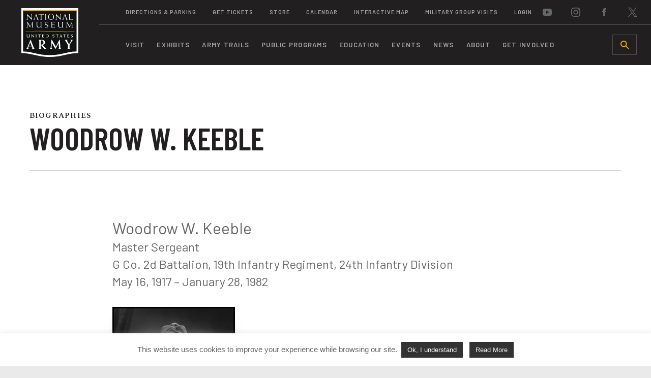

--- FILE ---
content_type: text/html; charset=UTF-8
request_url: https://www.thenmusa.org/biographies/woodrow-w-keeble/
body_size: 86211
content:

<!doctype html>
<html lang="en-US">
<head>
	<meta charset="UTF-8">
	<meta name="viewport" content="width=device-width, initial-scale=1">
	<link rel="profile" href="http://gmpg.org/xfn/11">

  <title>National Museum of the United States Army</title>

  <link rel="icon" href="https://www.thenmusa.org/wp-content/themes/nmusa/assets/favicons/favicon.ico" type="image/x-icon">
  <link rel="apple-touch-icon" sizes="57x57" href="https://www.thenmusa.org/wp-content/themes/nmusa/assets/favicons/apple-icon-57x57.png">
  <link rel="apple-touch-icon" sizes="60x60" href="https://www.thenmusa.org/wp-content/themes/nmusa/assets/favicons/apple-icon-60x60.png">
  <link rel="apple-touch-icon" sizes="72x72" href="https://www.thenmusa.org/wp-content/themes/nmusa/assets/favicons/apple-icon-72x72.png">
  <link rel="apple-touch-icon" sizes="76x76" href="https://www.thenmusa.org/wp-content/themes/nmusa/assets/favicons/apple-icon-76x76.png">
  <link rel="apple-touch-icon" sizes="114x114" href="https://www.thenmusa.org/wp-content/themes/nmusa/assets/favicons/apple-icon-114x114.png">
  <link rel="apple-touch-icon" sizes="120x120" href="https://www.thenmusa.org/wp-content/themes/nmusa/assets/favicons/apple-icon-120x120.png">
  <link rel="apple-touch-icon" sizes="144x144" href="https://www.thenmusa.org/wp-content/themes/nmusa/assets/favicons/apple-icon-144x144.png">
  <link rel="apple-touch-icon" sizes="152x152" href="https://www.thenmusa.org/wp-content/themes/nmusa/assets/favicons/apple-icon-152x152.png">
  <link rel="apple-touch-icon" sizes="180x180" href="https://www.thenmusa.org/wp-content/themes/nmusa/assets/favicons/apple-icon-180x180.png">
  <link rel="icon" type="image/png" sizes="192x192"  href="https://www.thenmusa.org/wp-content/themes/nmusa/assets/favicons/android-icon-192x192.png">
  <link rel="icon" type="image/png" sizes="32x32" href="https://www.thenmusa.org/wp-content/themes/nmusa/assets/favicons/favicon-32x32.png">
  <link rel="icon" type="image/png" sizes="96x96" href="https://www.thenmusa.org/wp-content/themes/nmusa/assets/favicons/favicon-96x96.png">
  <link rel="manifest" href="https://www.thenmusa.org/wp-content/themes/nmusa/assets/favicons/manifest.json">
  <meta name="msapplication-TileColor" content="#ffffff">
  <meta name="msapplication-TileImage" content="https://www.thenmusa.org/wp-content/themes/nmusa/assets/favicons/ms-icon-144x144.png">
  <meta name="theme-color" content="#ffffff">

  <!-- Google Tag Manager -->
    <script>(function(w,d,s,l,i){w[l]=w[l]||[];w[l].push({'gtm.start':
    new Date().getTime(),event:'gtm.js'});var f=d.getElementsByTagName(s)[0],
    j=d.createElement(s),dl=l!='dataLayer'?'&l='+l:'';j.async=true;j.src=
    'https://www.googletagmanager.com/gtm.js?id='+i+dl;f.parentNode.insertBefore(j,f);
    })(window,document,'script','dataLayer','GTM-TBR35MK');</script>
  <!-- End Google Tag Manager -->

	<meta name='robots' content='max-image-preview:large' />
<link rel='dns-prefetch' href='//www.thenmusa.org' />
<link rel='dns-prefetch' href='//code.jquery.com' />
<link rel='dns-prefetch' href='//unpkg.com' />
<link rel="alternate" title="oEmbed (JSON)" type="application/json+oembed" href="https://www.thenmusa.org/wp-json/oembed/1.0/embed?url=https%3A%2F%2Fwww.thenmusa.org%2Fbiographies%2Fwoodrow-w-keeble%2F" />
<link rel="alternate" title="oEmbed (XML)" type="text/xml+oembed" href="https://www.thenmusa.org/wp-json/oembed/1.0/embed?url=https%3A%2F%2Fwww.thenmusa.org%2Fbiographies%2Fwoodrow-w-keeble%2F&#038;format=xml" />
		<style>
			.lazyload,
			.lazyloading {
				max-width: 100%;
			}
		</style>
		<style id='wp-img-auto-sizes-contain-inline-css' type='text/css'>
img:is([sizes=auto i],[sizes^="auto," i]){contain-intrinsic-size:3000px 1500px}
/*# sourceURL=wp-img-auto-sizes-contain-inline-css */
</style>
<style id='wp-emoji-styles-inline-css' type='text/css'>

	img.wp-smiley, img.emoji {
		display: inline !important;
		border: none !important;
		box-shadow: none !important;
		height: 1em !important;
		width: 1em !important;
		margin: 0 0.07em !important;
		vertical-align: -0.1em !important;
		background: none !important;
		padding: 0 !important;
	}
/*# sourceURL=wp-emoji-styles-inline-css */
</style>
<style id='wp-block-library-inline-css' type='text/css'>
:root{--wp-block-synced-color:#7a00df;--wp-block-synced-color--rgb:122,0,223;--wp-bound-block-color:var(--wp-block-synced-color);--wp-editor-canvas-background:#ddd;--wp-admin-theme-color:#007cba;--wp-admin-theme-color--rgb:0,124,186;--wp-admin-theme-color-darker-10:#006ba1;--wp-admin-theme-color-darker-10--rgb:0,107,160.5;--wp-admin-theme-color-darker-20:#005a87;--wp-admin-theme-color-darker-20--rgb:0,90,135;--wp-admin-border-width-focus:2px}@media (min-resolution:192dpi){:root{--wp-admin-border-width-focus:1.5px}}.wp-element-button{cursor:pointer}:root .has-very-light-gray-background-color{background-color:#eee}:root .has-very-dark-gray-background-color{background-color:#313131}:root .has-very-light-gray-color{color:#eee}:root .has-very-dark-gray-color{color:#313131}:root .has-vivid-green-cyan-to-vivid-cyan-blue-gradient-background{background:linear-gradient(135deg,#00d084,#0693e3)}:root .has-purple-crush-gradient-background{background:linear-gradient(135deg,#34e2e4,#4721fb 50%,#ab1dfe)}:root .has-hazy-dawn-gradient-background{background:linear-gradient(135deg,#faaca8,#dad0ec)}:root .has-subdued-olive-gradient-background{background:linear-gradient(135deg,#fafae1,#67a671)}:root .has-atomic-cream-gradient-background{background:linear-gradient(135deg,#fdd79a,#004a59)}:root .has-nightshade-gradient-background{background:linear-gradient(135deg,#330968,#31cdcf)}:root .has-midnight-gradient-background{background:linear-gradient(135deg,#020381,#2874fc)}:root{--wp--preset--font-size--normal:16px;--wp--preset--font-size--huge:42px}.has-regular-font-size{font-size:1em}.has-larger-font-size{font-size:2.625em}.has-normal-font-size{font-size:var(--wp--preset--font-size--normal)}.has-huge-font-size{font-size:var(--wp--preset--font-size--huge)}.has-text-align-center{text-align:center}.has-text-align-left{text-align:left}.has-text-align-right{text-align:right}.has-fit-text{white-space:nowrap!important}#end-resizable-editor-section{display:none}.aligncenter{clear:both}.items-justified-left{justify-content:flex-start}.items-justified-center{justify-content:center}.items-justified-right{justify-content:flex-end}.items-justified-space-between{justify-content:space-between}.screen-reader-text{border:0;clip-path:inset(50%);height:1px;margin:-1px;overflow:hidden;padding:0;position:absolute;width:1px;word-wrap:normal!important}.screen-reader-text:focus{background-color:#ddd;clip-path:none;color:#444;display:block;font-size:1em;height:auto;left:5px;line-height:normal;padding:15px 23px 14px;text-decoration:none;top:5px;width:auto;z-index:100000}html :where(.has-border-color){border-style:solid}html :where([style*=border-top-color]){border-top-style:solid}html :where([style*=border-right-color]){border-right-style:solid}html :where([style*=border-bottom-color]){border-bottom-style:solid}html :where([style*=border-left-color]){border-left-style:solid}html :where([style*=border-width]){border-style:solid}html :where([style*=border-top-width]){border-top-style:solid}html :where([style*=border-right-width]){border-right-style:solid}html :where([style*=border-bottom-width]){border-bottom-style:solid}html :where([style*=border-left-width]){border-left-style:solid}html :where(img[class*=wp-image-]){height:auto;max-width:100%}:where(figure){margin:0 0 1em}html :where(.is-position-sticky){--wp-admin--admin-bar--position-offset:var(--wp-admin--admin-bar--height,0px)}@media screen and (max-width:600px){html :where(.is-position-sticky){--wp-admin--admin-bar--position-offset:0px}}

/*# sourceURL=wp-block-library-inline-css */
</style><style id='global-styles-inline-css' type='text/css'>
:root{--wp--preset--aspect-ratio--square: 1;--wp--preset--aspect-ratio--4-3: 4/3;--wp--preset--aspect-ratio--3-4: 3/4;--wp--preset--aspect-ratio--3-2: 3/2;--wp--preset--aspect-ratio--2-3: 2/3;--wp--preset--aspect-ratio--16-9: 16/9;--wp--preset--aspect-ratio--9-16: 9/16;--wp--preset--color--black: #000000;--wp--preset--color--cyan-bluish-gray: #abb8c3;--wp--preset--color--white: #ffffff;--wp--preset--color--pale-pink: #f78da7;--wp--preset--color--vivid-red: #cf2e2e;--wp--preset--color--luminous-vivid-orange: #ff6900;--wp--preset--color--luminous-vivid-amber: #fcb900;--wp--preset--color--light-green-cyan: #7bdcb5;--wp--preset--color--vivid-green-cyan: #00d084;--wp--preset--color--pale-cyan-blue: #8ed1fc;--wp--preset--color--vivid-cyan-blue: #0693e3;--wp--preset--color--vivid-purple: #9b51e0;--wp--preset--gradient--vivid-cyan-blue-to-vivid-purple: linear-gradient(135deg,rgb(6,147,227) 0%,rgb(155,81,224) 100%);--wp--preset--gradient--light-green-cyan-to-vivid-green-cyan: linear-gradient(135deg,rgb(122,220,180) 0%,rgb(0,208,130) 100%);--wp--preset--gradient--luminous-vivid-amber-to-luminous-vivid-orange: linear-gradient(135deg,rgb(252,185,0) 0%,rgb(255,105,0) 100%);--wp--preset--gradient--luminous-vivid-orange-to-vivid-red: linear-gradient(135deg,rgb(255,105,0) 0%,rgb(207,46,46) 100%);--wp--preset--gradient--very-light-gray-to-cyan-bluish-gray: linear-gradient(135deg,rgb(238,238,238) 0%,rgb(169,184,195) 100%);--wp--preset--gradient--cool-to-warm-spectrum: linear-gradient(135deg,rgb(74,234,220) 0%,rgb(151,120,209) 20%,rgb(207,42,186) 40%,rgb(238,44,130) 60%,rgb(251,105,98) 80%,rgb(254,248,76) 100%);--wp--preset--gradient--blush-light-purple: linear-gradient(135deg,rgb(255,206,236) 0%,rgb(152,150,240) 100%);--wp--preset--gradient--blush-bordeaux: linear-gradient(135deg,rgb(254,205,165) 0%,rgb(254,45,45) 50%,rgb(107,0,62) 100%);--wp--preset--gradient--luminous-dusk: linear-gradient(135deg,rgb(255,203,112) 0%,rgb(199,81,192) 50%,rgb(65,88,208) 100%);--wp--preset--gradient--pale-ocean: linear-gradient(135deg,rgb(255,245,203) 0%,rgb(182,227,212) 50%,rgb(51,167,181) 100%);--wp--preset--gradient--electric-grass: linear-gradient(135deg,rgb(202,248,128) 0%,rgb(113,206,126) 100%);--wp--preset--gradient--midnight: linear-gradient(135deg,rgb(2,3,129) 0%,rgb(40,116,252) 100%);--wp--preset--font-size--small: 13px;--wp--preset--font-size--medium: 20px;--wp--preset--font-size--large: 36px;--wp--preset--font-size--x-large: 42px;--wp--preset--spacing--20: 0.44rem;--wp--preset--spacing--30: 0.67rem;--wp--preset--spacing--40: 1rem;--wp--preset--spacing--50: 1.5rem;--wp--preset--spacing--60: 2.25rem;--wp--preset--spacing--70: 3.38rem;--wp--preset--spacing--80: 5.06rem;--wp--preset--shadow--natural: 6px 6px 9px rgba(0, 0, 0, 0.2);--wp--preset--shadow--deep: 12px 12px 50px rgba(0, 0, 0, 0.4);--wp--preset--shadow--sharp: 6px 6px 0px rgba(0, 0, 0, 0.2);--wp--preset--shadow--outlined: 6px 6px 0px -3px rgb(255, 255, 255), 6px 6px rgb(0, 0, 0);--wp--preset--shadow--crisp: 6px 6px 0px rgb(0, 0, 0);}:where(.is-layout-flex){gap: 0.5em;}:where(.is-layout-grid){gap: 0.5em;}body .is-layout-flex{display: flex;}.is-layout-flex{flex-wrap: wrap;align-items: center;}.is-layout-flex > :is(*, div){margin: 0;}body .is-layout-grid{display: grid;}.is-layout-grid > :is(*, div){margin: 0;}:where(.wp-block-columns.is-layout-flex){gap: 2em;}:where(.wp-block-columns.is-layout-grid){gap: 2em;}:where(.wp-block-post-template.is-layout-flex){gap: 1.25em;}:where(.wp-block-post-template.is-layout-grid){gap: 1.25em;}.has-black-color{color: var(--wp--preset--color--black) !important;}.has-cyan-bluish-gray-color{color: var(--wp--preset--color--cyan-bluish-gray) !important;}.has-white-color{color: var(--wp--preset--color--white) !important;}.has-pale-pink-color{color: var(--wp--preset--color--pale-pink) !important;}.has-vivid-red-color{color: var(--wp--preset--color--vivid-red) !important;}.has-luminous-vivid-orange-color{color: var(--wp--preset--color--luminous-vivid-orange) !important;}.has-luminous-vivid-amber-color{color: var(--wp--preset--color--luminous-vivid-amber) !important;}.has-light-green-cyan-color{color: var(--wp--preset--color--light-green-cyan) !important;}.has-vivid-green-cyan-color{color: var(--wp--preset--color--vivid-green-cyan) !important;}.has-pale-cyan-blue-color{color: var(--wp--preset--color--pale-cyan-blue) !important;}.has-vivid-cyan-blue-color{color: var(--wp--preset--color--vivid-cyan-blue) !important;}.has-vivid-purple-color{color: var(--wp--preset--color--vivid-purple) !important;}.has-black-background-color{background-color: var(--wp--preset--color--black) !important;}.has-cyan-bluish-gray-background-color{background-color: var(--wp--preset--color--cyan-bluish-gray) !important;}.has-white-background-color{background-color: var(--wp--preset--color--white) !important;}.has-pale-pink-background-color{background-color: var(--wp--preset--color--pale-pink) !important;}.has-vivid-red-background-color{background-color: var(--wp--preset--color--vivid-red) !important;}.has-luminous-vivid-orange-background-color{background-color: var(--wp--preset--color--luminous-vivid-orange) !important;}.has-luminous-vivid-amber-background-color{background-color: var(--wp--preset--color--luminous-vivid-amber) !important;}.has-light-green-cyan-background-color{background-color: var(--wp--preset--color--light-green-cyan) !important;}.has-vivid-green-cyan-background-color{background-color: var(--wp--preset--color--vivid-green-cyan) !important;}.has-pale-cyan-blue-background-color{background-color: var(--wp--preset--color--pale-cyan-blue) !important;}.has-vivid-cyan-blue-background-color{background-color: var(--wp--preset--color--vivid-cyan-blue) !important;}.has-vivid-purple-background-color{background-color: var(--wp--preset--color--vivid-purple) !important;}.has-black-border-color{border-color: var(--wp--preset--color--black) !important;}.has-cyan-bluish-gray-border-color{border-color: var(--wp--preset--color--cyan-bluish-gray) !important;}.has-white-border-color{border-color: var(--wp--preset--color--white) !important;}.has-pale-pink-border-color{border-color: var(--wp--preset--color--pale-pink) !important;}.has-vivid-red-border-color{border-color: var(--wp--preset--color--vivid-red) !important;}.has-luminous-vivid-orange-border-color{border-color: var(--wp--preset--color--luminous-vivid-orange) !important;}.has-luminous-vivid-amber-border-color{border-color: var(--wp--preset--color--luminous-vivid-amber) !important;}.has-light-green-cyan-border-color{border-color: var(--wp--preset--color--light-green-cyan) !important;}.has-vivid-green-cyan-border-color{border-color: var(--wp--preset--color--vivid-green-cyan) !important;}.has-pale-cyan-blue-border-color{border-color: var(--wp--preset--color--pale-cyan-blue) !important;}.has-vivid-cyan-blue-border-color{border-color: var(--wp--preset--color--vivid-cyan-blue) !important;}.has-vivid-purple-border-color{border-color: var(--wp--preset--color--vivid-purple) !important;}.has-vivid-cyan-blue-to-vivid-purple-gradient-background{background: var(--wp--preset--gradient--vivid-cyan-blue-to-vivid-purple) !important;}.has-light-green-cyan-to-vivid-green-cyan-gradient-background{background: var(--wp--preset--gradient--light-green-cyan-to-vivid-green-cyan) !important;}.has-luminous-vivid-amber-to-luminous-vivid-orange-gradient-background{background: var(--wp--preset--gradient--luminous-vivid-amber-to-luminous-vivid-orange) !important;}.has-luminous-vivid-orange-to-vivid-red-gradient-background{background: var(--wp--preset--gradient--luminous-vivid-orange-to-vivid-red) !important;}.has-very-light-gray-to-cyan-bluish-gray-gradient-background{background: var(--wp--preset--gradient--very-light-gray-to-cyan-bluish-gray) !important;}.has-cool-to-warm-spectrum-gradient-background{background: var(--wp--preset--gradient--cool-to-warm-spectrum) !important;}.has-blush-light-purple-gradient-background{background: var(--wp--preset--gradient--blush-light-purple) !important;}.has-blush-bordeaux-gradient-background{background: var(--wp--preset--gradient--blush-bordeaux) !important;}.has-luminous-dusk-gradient-background{background: var(--wp--preset--gradient--luminous-dusk) !important;}.has-pale-ocean-gradient-background{background: var(--wp--preset--gradient--pale-ocean) !important;}.has-electric-grass-gradient-background{background: var(--wp--preset--gradient--electric-grass) !important;}.has-midnight-gradient-background{background: var(--wp--preset--gradient--midnight) !important;}.has-small-font-size{font-size: var(--wp--preset--font-size--small) !important;}.has-medium-font-size{font-size: var(--wp--preset--font-size--medium) !important;}.has-large-font-size{font-size: var(--wp--preset--font-size--large) !important;}.has-x-large-font-size{font-size: var(--wp--preset--font-size--x-large) !important;}
/*# sourceURL=global-styles-inline-css */
</style>

<style id='classic-theme-styles-inline-css' type='text/css'>
/*! This file is auto-generated */
.wp-block-button__link{color:#fff;background-color:#32373c;border-radius:9999px;box-shadow:none;text-decoration:none;padding:calc(.667em + 2px) calc(1.333em + 2px);font-size:1.125em}.wp-block-file__button{background:#32373c;color:#fff;text-decoration:none}
/*# sourceURL=/wp-includes/css/classic-themes.min.css */
</style>
<link rel='stylesheet' id='cookie-law-info-css' href='https://www.thenmusa.org/wp-content/plugins/cookie-law-info/legacy/public/css/cookie-law-info-public.css?ver=3.3.8' type='text/css' media='all' />
<link rel='stylesheet' id='cookie-law-info-gdpr-css' href='https://www.thenmusa.org/wp-content/plugins/cookie-law-info/legacy/public/css/cookie-law-info-gdpr.css?ver=3.3.8' type='text/css' media='all' />
<link rel='stylesheet' id='dvfaq-styles-css' href='https://www.thenmusa.org/wp-content/plugins/dvfaq/css/style.css?ver=1.0' type='text/css' media='all' />
<link rel='stylesheet' id='dvfaq-skins-css' href='https://www.thenmusa.org/wp-content/plugins/dvfaq/css/skins.css?ver=1.0' type='text/css' media='all' />
<style id='dvfaq-skins-inline-css' type='text/css'>
.dvfaq-custom .dvfaq-accordion-header.dvfaq-active-header,.dvfaq-custom h1.dvfaq-cat-title,.dvfaq-custom h2.dvfaq-cat-title,.dvfaq-custom h3.dvfaq-cat-title,.dvfaq-custom h4.dvfaq-cat-title,.dvfaq-custom h5.dvfaq-cat-title,.dvfaq-custom h6.dvfaq-cat-title,.dvfaq-custom .dvfaq-accordion-header,.dvfaq-custom h1.dvfaq-menu-title,.dvfaq-custom h2.dvfaq-menu-title,.dvfaq-custom h3.dvfaq-menu-title,.dvfaq-custom h4.dvfaq-menu-title,.dvfaq-custom h5.dvfaq-menu-title,.dvfaq-custom h6.dvfaq-menu-title,.dvfaq-custom .dvfaq-faq-menu li a,.dvfaq-custom .dvfaq-faq-menu li a,.dvfaq-custom .dvfaq-readmore a,.dvfaq-custom .dvfaq-switcher li,.dvfaq-custom .dvfaq-pagination-button {color:#111212;}.dvfaq-custom .dvfaq-accordion-container,.dvfaq-custom .dvfaq-accordion-container p,.dvfaq-custom .dvfaq-social-share-btns li,.dvfaq-custom .dvfaq-social-share-btns a,.dvfaq-custom .dvfaq-like-title,.dvfaq-custom .dvfaq-accordion-header,.dvfaq-custom .dvfaq-live-search-container .dvfaq-live-search-icon:before {color: #666767;}.dvfaq-custom .dvfaq-live-search-container input[type="text"],.dvfaq-custom .dvfaq-live-search-container input[type="text"]:focus {color:#111212 !important;}.dvfaq-custom .dvfaq-accordion-header:hover,.dvfaq-custom .dvfaq-social-share-btns a:hover,.dvfaq-custom .dvfaq-faq-menu li a:hover,.dvfaq-custom .dvfaq-switcher li:hover,.dvfaq-custom .dvfaq-readmore a:hover,.dvfaq-custom .dvfaq-pagination-button:hover,.dvfaq-pagination-button.active {color:#111212;}.dvfaq-switcher {	display:none;}.dvfaq-custom .dvfaq-accordion-header {	font-family: barlow;	line-height: 1.5rem;	color: #111212;}.dvfaq-accordion-header:after {	color: #E8A927;}.dvfaq-no-results-message {	font-family: barlow;	font-weight: 600;}.dvfaq-highlight {  background: #eaaa03;}.dvfaq-no-results-message {  background: #3b3c3c;}.dvfaq-live-search-container.cancel-search .dvfaq-live-search-icon:before {  color: #3b3c3c !important;}
/*# sourceURL=dvfaq-skins-inline-css */
</style>
<link rel='stylesheet' id='wcs-timetable-css' href='https://www.thenmusa.org/wp-content/plugins/weekly-class/assets/front/css/timetable.css?ver=2.5.8.2' type='text/css' media='all' />
<style id='wcs-timetable-inline-css' type='text/css'>
.wcs-single__action .wcs-btn--action{color:rgba( 255,255,255,1);background-color:#BD322C}
/*# sourceURL=wcs-timetable-inline-css */
</style>
<link rel='stylesheet' id='style-css' href='https://www.thenmusa.org/wp-content/themes/nmusa/style.css?ver=1765291410' type='text/css' media='all' />
<link rel='stylesheet' id='leaflet-css-css' href='https://unpkg.com/leaflet@1.9.4/dist/leaflet.css?ver=6.9' type='text/css' media='all' />
<link rel='stylesheet' id='leaflet-gesture-handling-css-css' href='https://unpkg.com/leaflet-gesture-handling/dist/leaflet-gesture-handling.min.css?ver=6.9' type='text/css' media='all' />
<script type="text/javascript" src="https://code.jquery.com/jquery-3.6.0.min.js?ver=3.6.0" id="jquery-js"></script>
<script type="text/javascript" id="cookie-law-info-js-extra">
/* <![CDATA[ */
var Cli_Data = {"nn_cookie_ids":[],"cookielist":[],"non_necessary_cookies":[],"ccpaEnabled":"","ccpaRegionBased":"","ccpaBarEnabled":"","strictlyEnabled":["necessary","obligatoire"],"ccpaType":"gdpr","js_blocking":"","custom_integration":"","triggerDomRefresh":"","secure_cookies":""};
var cli_cookiebar_settings = {"animate_speed_hide":"500","animate_speed_show":"500","background":"#ffffff","border":"#b1a6a6c2","border_on":"","button_1_button_colour":"#333333","button_1_button_hover":"#292929","button_1_link_colour":"#fff","button_1_as_button":"1","button_1_new_win":"","button_2_button_colour":"#333","button_2_button_hover":"#292929","button_2_link_colour":"#eaeaea","button_2_as_button":"1","button_2_hidebar":"","button_3_button_colour":"#000","button_3_button_hover":"#000000","button_3_link_colour":"#fff","button_3_as_button":"1","button_3_new_win":"","button_4_button_colour":"#000","button_4_button_hover":"#000000","button_4_link_colour":"#fff","button_4_as_button":"1","button_7_button_colour":"#61a229","button_7_button_hover":"#4e8221","button_7_link_colour":"#fff","button_7_as_button":"1","button_7_new_win":"","font_family":"Helvetica, Arial, sans-serif","header_fix":"","notify_animate_hide":"1","notify_animate_show":"","notify_div_id":"#cookie-law-info-bar","notify_position_horizontal":"right","notify_position_vertical":"bottom","scroll_close":"","scroll_close_reload":"","accept_close_reload":"","reject_close_reload":"","showagain_tab":"","showagain_background":"#fff","showagain_border":"#000","showagain_div_id":"#cookie-law-info-again","showagain_x_position":"100px","text":"#666767","show_once_yn":"","show_once":"10000","logging_on":"","as_popup":"","popup_overlay":"1","bar_heading_text":"","cookie_bar_as":"banner","popup_showagain_position":"bottom-right","widget_position":"left"};
var log_object = {"ajax_url":"https://www.thenmusa.org/wp-admin/admin-ajax.php"};
//# sourceURL=cookie-law-info-js-extra
/* ]]> */
</script>
<script type="text/javascript" src="https://www.thenmusa.org/wp-content/plugins/cookie-law-info/legacy/public/js/cookie-law-info-public.js?ver=3.3.8" id="cookie-law-info-js"></script>
<script type="text/javascript" src="https://code.jquery.com/jquery-migrate-3.3.2.min.js?ver=3.3.2" id="jquery-migrate-js"></script>
<link rel="https://api.w.org/" href="https://www.thenmusa.org/wp-json/" /><link rel="alternate" title="JSON" type="application/json" href="https://www.thenmusa.org/wp-json/wp/v2/pages/10796" /><link rel="EditURI" type="application/rsd+xml" title="RSD" href="https://www.thenmusa.org/xmlrpc.php?rsd" />
<link rel="canonical" href="https://www.thenmusa.org/biographies/woodrow-w-keeble/" />
<link rel='shortlink' href='https://www.thenmusa.org/?p=10796' />
<style type="text/css" media="all" id="wcs_styles"></style>		<script>
			document.documentElement.className = document.documentElement.className.replace('no-js', 'js');
		</script>
				<style>
			.no-js img.lazyload {
				display: none;
			}

			figure.wp-block-image img.lazyloading {
				min-width: 150px;
			}

			.lazyload,
			.lazyloading {
				--smush-placeholder-width: 100px;
				--smush-placeholder-aspect-ratio: 1/1;
				width: var(--smush-image-width, var(--smush-placeholder-width)) !important;
				aspect-ratio: var(--smush-image-aspect-ratio, var(--smush-placeholder-aspect-ratio)) !important;
			}

						.lazyload, .lazyloading {
				opacity: 0;
			}

			.lazyloaded {
				opacity: 1;
				transition: opacity 400ms;
				transition-delay: 0ms;
			}

					</style>
		<link rel="icon" href="https://www.thenmusa.org/wp-content/uploads/2021/09/cropped-nmusa-32x32.jpg" sizes="32x32" />
<link rel="icon" href="https://www.thenmusa.org/wp-content/uploads/2021/09/cropped-nmusa-192x192.jpg" sizes="192x192" />
<link rel="apple-touch-icon" href="https://www.thenmusa.org/wp-content/uploads/2021/09/cropped-nmusa-180x180.jpg" />
<meta name="msapplication-TileImage" content="https://www.thenmusa.org/wp-content/uploads/2021/09/cropped-nmusa-270x270.jpg" />
		<style type="text/css" id="wp-custom-css">
			.responsive-img {
	max-width: 100%;
}

.single-exhibit-quote p {
        max-width: 80%;
    }
}
@media only screen and (min-width: 30.063em) {
    .single-exhibit-hero h1 {
        max-width: 36.25rem;
        font-size: 6.125rem;
        line-height: 5.5rem;
    }
}
@media only screen and (min-width: 48.938em) {
    .footer-container .footer-address p {
        max-width: 14rem;
    }
}
.page-content .main-container {
    margin: 0 auto;
    padding: 4rem 0;
    max-width: 56.1875rem;
    overflow: hidden;
	padding-left: 30px;
	padding-right: 30px
}
.program-grid {
  display: grid;
  grid-template-columns: 1fr;
  align-items: stretch;
  gap: 24px;
}

.program-tile {
  border: 1px solid #ddd;
  padding: 16px;
  background: #fff;
  border-radius: 4px;
  display: flex;
  flex-direction: column;
  height: 100%;
  transition: transform 0.3s ease, box-shadow 0.3s ease;
}

.program-tile:hover {
  transform: translateY(-6px);
  box-shadow: 0 12px 30px rgba(0, 0, 0, 0.15);
}

.program-tile img {
  width: 100%;
  height: auto;
  margin-bottom: 12px;
  border-radius: 4px;
  border: none;
}

.program-tile h5 {
  margin-top: 0;
}

.program-tile p {
  flex-grow: 1;
}

.program-tile a {
  font-weight: bold;
  margin-top: auto;
	align-self: flex-start;
}

@media (min-width: 700px) {
  .program-grid {
    grid-template-columns: repeat(2, minmax(0, 1fr));
  }
}
		</style>
		</head>

<body class="wp-singular page-template page-template-page_hero page-template-page_hero-php page page-id-10796 page-child parent-pageid-7555 wp-theme-nmusa">

<!-- Google Tag Manager (noscript) -->
  <noscript><iframe data-src="https://www.googletagmanager.com/ns.html?id=GTM-TBR35MK"
  height="0" width="0" style="display:none;visibility:hidden" src="[data-uri]" class="lazyload" data-load-mode="1"></iframe></noscript>
<!-- End Google Tag Manager (noscript) -->



<section class="header-main">
  <header>
    <a href="/" class="logo-container">
      <img data-src="https://www.thenmusa.org/wp-content/themes/nmusa/assets/img/logo.svg" class="logo lazyload" alt="National Museum of the United States Army Logo" src="[data-uri]">
    </a>

    <div class="navigation">
      <div class="secondary-links">
        <div class="menu"><ul id="menu-secondary" class="menu"><li id="menu-item-587" class="menu-item menu-item-type-custom menu-item-object-custom menu-item-587"><a href="/visit/directions-parking">Directions &#038; Parking</a></li>
<li id="menu-item-586" class="menu-item menu-item-type-custom menu-item-object-custom menu-item-586"><a href="/visit#get-tickets">Get Tickets</a></li>
<li id="menu-item-7717" class="menu-item menu-item-type-custom menu-item-object-custom menu-item-7717"><a href="https://www.muzemerch.com/partner/us-army-museum">Store</a></li>
<li id="menu-item-584" class="menu-item menu-item-type-custom menu-item-object-custom menu-item-584"><a href="/events">Calendar</a></li>
<li id="menu-item-585" class="menu-item menu-item-type-custom menu-item-object-custom menu-item-585"><a href="/museum-map">Interactive Map</a></li>
<li id="menu-item-15262" class="menu-item menu-item-type-post_type menu-item-object-page menu-item-15262"><a href="https://www.thenmusa.org/visit/military-group-visits/">Military Group Visits</a></li>
<li id="menu-item-8122" class="menu-item menu-item-type-custom menu-item-object-custom menu-item-8122"><a href="https://tickets.thenmusa.org/Login.aspx">Login</a></li>
</ul></div>
        <div class="social-links">
          <ul class="menu">
                          <li class="menu-item">
                <a href="https://www.youtube.com/NationalMuseumUSArmy">youtube</a>
              </li>
            
                          <li class="menu-item">
                <a href="https://www.instagram.com/usarmymuseum">instagram</a>
              </li>
            
                          <li class="menu-item">
                <a href="https://www.facebook.com/USArmyMuseum">facebook</a>
              </li>
            
                          <li class="menu-item">
                <a href="https://www.twitter.com/USArmyMuseum">twitter</a>
              </li>
                      </ul>
        </div>
      </div>

      <div class="main-nav">
        <div class="menu">
          <ul>
                          <li class="visit">
                <a href="/visit/">visit</a>
              </li>
                          <li class="exhibits">
                <a href="/exhibits/">exhibits</a>
              </li>
                          <li class="army-trails">
                <a href="/army-trails/">army trails</a>
              </li>
                          <li class="public-programs">
                <a href="/public-programs/">public programs</a>
              </li>
                          <li class="education">
                <a href="/education/">education</a>
              </li>
                          <li class="events">
                <a href="/events/">events</a>
              </li>
                          <li class="news">
                <a href="/news/">news</a>
              </li>
                          <li class="about">
                <a href="/about/">about</a>
              </li>
                          <li class="get-involved">
                <a href="/get-involved/">get involved</a>
              </li>
                      </ul>
        </div>

        <a href="#0" class="search-button-container">
          <img data-src="https://www.thenmusa.org/wp-content/themes/nmusa/assets/icons/search.svg" class="search-button lazyload" alt="Search Icon" src="[data-uri]">
        </a>

        <div class="hamburger-container">
          <button class="hamburger hamburger--spin" type="button">
            <span class="hamburger-box">
              <span class="hamburger-inner"></span>
            </span>
          </button>
        </div>
      </div>
    </div>
  </header>

  <div class="search-dropdown">
    <form class="search-form" action="/" method="get">
      <input
      type="text"
      name="s"
      placeholder="Search the Museum"
      value=""
      />

      <button type="submit" class="gold-button"><span>Search</span></button>
    </form>
  </div>

      
<div class="submenu-desktop sub-visit">
  <div class="submenu-container">
    <div class="alt-link-img">
      <h3>Visit the Museum</h3>

              <a class="alt-link" href="https://www.thenmusa.org/visit">
          Plan Your Visit        </a>
      
      <div class="alt-image" style="background-image: url(https://www.thenmusa.org/wp-content/uploads/2020/10/GENERAL_ADMISSION_TICKETS_TILE-V1.jpg"></div>
    </div>

    <ul id="menu-sub-visit" class="desktop-sub-menu_visit"><li id="menu-item-21905" class="menu-item menu-item-type-post_type menu-item-object-page menu-item-21905"><a href="https://www.thenmusa.org/250passport/">VA250 Passport Program</a></li>
<li id="menu-item-4970" class="menu-item menu-item-type-post_type menu-item-object-page menu-item-4970"><a href="https://www.thenmusa.org/visit/tips-for-your-visit/">Tips For Your Visit</a></li>
<li id="menu-item-1725" class="menu-item menu-item-type-custom menu-item-object-custom menu-item-1725"><a href="/visit/accessibility/">Accessibility &#038; Accommodations</a></li>
<li id="menu-item-619" class="menu-item menu-item-type-custom menu-item-object-custom menu-item-619"><a href="/visit/amenities-2">Amenities</a></li>
<li id="menu-item-14984" class="menu-item menu-item-type-custom menu-item-object-custom menu-item-14984"><a href="https://www.thenmusa.org/visit/military-group-visits/">Military Group Visits</a></li>
<li id="menu-item-8802" class="menu-item menu-item-type-custom menu-item-object-custom menu-item-8802"><a href="https://www.thenmusa.org/exhibit/army-theater/">Army Theater</a></li>
<li id="menu-item-613" class="menu-item menu-item-type-custom menu-item-object-custom menu-item-613"><a href="/visit/directions-parking">Directions &#038; Parking</a></li>
<li id="menu-item-1726" class="menu-item menu-item-type-custom menu-item-object-custom menu-item-1726"><a href="/visit/policies-procedures">Policies &#038; Procedures</a></li>
<li id="menu-item-2777" class="menu-item menu-item-type-post_type menu-item-object-page menu-item-2777"><a href="https://www.thenmusa.org/about/faq/">FAQ</a></li>
</ul>  </div>
</div>
      
<div class="submenu-desktop sub-exhibits">
  <div class="submenu-container">
    <div class="alt-link-img">
      <h3>Exhibits</h3>

              <a class="alt-link" href="https://www.thenmusa.org/exhibit/special-exhibition-gallery/">
          CALL TO Arms: The Soldier and the Revolutionary War        </a>
      
      <div class="alt-image" style="background-image: url(https://www.thenmusa.org/wp-content/uploads/2025/07/Exhibits-Tab-Navigation-Image-768x549.jpg"></div>
    </div>

    <ul id="menu-sub-exhibit" class="desktop-sub-menu_exhibits"><li id="menu-item-17201" class="menu-item menu-item-type-custom menu-item-object-custom menu-item-17201"><a href="https://www.thenmusa.org/exhibit/special-exhibition-gallery/">Special Exhibition Gallery</a></li>
<li id="menu-item-622" class="menu-item menu-item-type-custom menu-item-object-custom menu-item-622"><a href="/exhibits/soldiers-stories">Soldiers&#8217; Stories</a></li>
<li id="menu-item-631" class="menu-item menu-item-type-custom menu-item-object-custom menu-item-631"><a href="/exhibits/founding-the-nation">Founding the Nation</a></li>
<li id="menu-item-626" class="menu-item menu-item-type-custom menu-item-object-custom menu-item-626"><a href="/exhibits/preserving-the-nation">Preserving the Nation</a></li>
<li id="menu-item-630" class="menu-item menu-item-type-custom menu-item-object-custom menu-item-630"><a href="/exhibits/nation-overseas">Nation Overseas</a></li>
<li id="menu-item-629" class="menu-item menu-item-type-custom menu-item-object-custom menu-item-629"><a href="/exhibits/global-war">Global War</a></li>
<li id="menu-item-628" class="menu-item menu-item-type-custom menu-item-object-custom menu-item-628"><a href="/exhibits/cold-war">Cold War</a></li>
<li id="menu-item-627" class="menu-item menu-item-type-custom menu-item-object-custom menu-item-627"><a href="/exhibits/changing-world">Changing World</a></li>
<li id="menu-item-625" class="menu-item menu-item-type-custom menu-item-object-custom menu-item-625"><a href="/exhibits/army-society">Army and Society</a></li>
<li id="menu-item-623" class="menu-item menu-item-type-custom menu-item-object-custom menu-item-623"><a href="/exhibit/medal-of-honor-experience/">Medal of Honor Experience</a></li>
<li id="menu-item-624" class="menu-item menu-item-type-custom menu-item-object-custom menu-item-624"><a href="/exhibit/nisei-soldier-traveling-exhibit/">Nisei Soldier Traveling Exhibit</a></li>
</ul>  </div>
</div>
      
<div class="submenu-desktop sub-army-trails">
  <div class="submenu-container">
    <div class="alt-link-img">
      <h3>Army Trails</h3>

              <a class="alt-link" href="https://thenmusa.org/army-trails/">
          Explore Our Army Trails        </a>
      
      <div class="alt-image" style="background-image: url(https://www.thenmusa.org/wp-content/uploads/2025/03/large_2464_View-of-Concord-Concord-Museum-768x605-1.jpg"></div>
    </div>

    <ul id="menu-sub-army-trails" class="desktop-sub-menu_army-trails"><li id="menu-item-19933" class="menu-item menu-item-type-post_type menu-item-object-army-trail menu-item-19933"><a href="https://www.thenmusa.org/army-trail/founding-the-nation/">Founding the Nation Trail</a></li>
</ul>  </div>
</div>
      
<div class="submenu-desktop sub-public-programs">
  <div class="submenu-container">
    <div class="alt-link-img">
      <h3>Public Programs</h3>

              <a class="alt-link" href="https://www.thenmusa.org/revwar250/">
          Army 250        </a>
      
      <div class="alt-image" style="background-image: url(https://www.thenmusa.org/wp-content/uploads/2025/07/Public-Programs-Tab-Navigation-Image-768x512.jpg"></div>
    </div>

    <ul id="menu-sub-public-programs" class="desktop-sub-menu_public-programs"><li id="menu-item-13313" class="menu-item menu-item-type-post_type menu-item-object-page menu-item-13313"><a href="https://www.thenmusa.org/public-programs/accessibility-programs/">Accessibility Programs</a></li>
<li id="menu-item-13314" class="menu-item menu-item-type-post_type menu-item-object-page menu-item-13314"><a href="https://www.thenmusa.org/public-programs/battle-briefs/">Battle Briefs</a></li>
<li id="menu-item-13315" class="menu-item menu-item-type-post_type menu-item-object-page menu-item-13315"><a href="https://www.thenmusa.org/public-programs/book-talks/">Book Talks</a></li>
<li id="menu-item-16457" class="menu-item menu-item-type-post_type menu-item-object-page menu-item-16457"><a href="https://www.thenmusa.org/public-programs/family-activities/">Family Activities</a></li>
<li id="menu-item-13316" class="menu-item menu-item-type-post_type menu-item-object-page menu-item-13316"><a href="https://www.thenmusa.org/public-programs/gallery-talks/">Gallery Talks</a></li>
<li id="menu-item-13317" class="menu-item menu-item-type-post_type menu-item-object-page menu-item-13317"><a href="https://www.thenmusa.org/public-programs/group-programs/">Group Programs</a></li>
<li id="menu-item-19185" class="menu-item menu-item-type-post_type menu-item-object-page menu-item-19185"><a href="https://www.thenmusa.org/public-programs/history-talks/">History Talks</a></li>
<li id="menu-item-15374" class="menu-item menu-item-type-post_type menu-item-object-page menu-item-15374"><a href="https://www.thenmusa.org/public-programs/history-hikes/">History Hikes</a></li>
<li id="menu-item-13319" class="menu-item menu-item-type-post_type menu-item-object-page menu-item-13319"><a href="https://www.thenmusa.org/public-programs/call-to-connect/">Military Community Programs</a></li>
<li id="menu-item-14943" class="menu-item menu-item-type-post_type menu-item-object-page menu-item-14943"><a href="https://www.thenmusa.org/public-programs/military-group-programs/">Military Group Programs</a></li>
<li id="menu-item-18332" class="menu-item menu-item-type-post_type menu-item-object-page menu-item-18332"><a href="https://www.thenmusa.org/public-programs/modern-missions/">Modern Missions</a></li>
<li id="menu-item-13320" class="menu-item menu-item-type-post_type menu-item-object-page menu-item-13320"><a href="https://www.thenmusa.org/public-programs/symposiums/">Symposiums</a></li>
</ul>  </div>
</div>
      
<div class="submenu-desktop sub-education">
  <div class="submenu-container">
    <div class="alt-link-img">
      <h3>Programs & Education</h3>

              <a class="alt-link" href="https://www.thenmusa.org/education">
          Learning Opportunities        </a>
      
      <div class="alt-image" style="background-image: url(https://www.thenmusa.org/wp-content/uploads/2019/08/34752-768x576.jpeg"></div>
    </div>

    <ul id="menu-sub-education" class="desktop-sub-menu_education"><li id="menu-item-19186" class="menu-item menu-item-type-post_type menu-item-object-page menu-item-19186"><a href="https://www.thenmusa.org/education/educator-students/">Educators &#038; Students</a></li>
<li id="menu-item-633" class="menu-item menu-item-type-custom menu-item-object-custom menu-item-633"><a href="/education/education-programs">Education Programs</a></li>
<li id="menu-item-9566" class="menu-item menu-item-type-post_type menu-item-object-page menu-item-9566"><a href="https://www.thenmusa.org/?page_id=7327">National History Day</a></li>
<li id="menu-item-1250" class="menu-item menu-item-type-custom menu-item-object-custom menu-item-1250"><a href="/education/elc">Experiential Learning Center</a></li>
<li id="menu-item-19187" class="menu-item menu-item-type-post_type menu-item-object-page menu-item-19187"><a href="https://www.thenmusa.org/education/digital-resources/">Digital Resources</a></li>
</ul>  </div>
</div>
      
<div class="submenu-desktop sub-events">
  <div class="submenu-container">
    <div class="alt-link-img">
      <h3>Events</h3>

              <a class="alt-link" href="https://www.thenmusa.org/revwar250/">
                  </a>
      
      <div class="alt-image" style="background-image: url(https://www.thenmusa.org/wp-content/uploads/2025/07/Events-Tab-Navigation-Image-768x512.jpg"></div>
    </div>

    <ul id="menu-sub-events" class="desktop-sub-menu_events"><li id="menu-item-3285" class="menu-item menu-item-type-post_type menu-item-object-page menu-item-3285"><a href="https://www.thenmusa.org/events/">View Public Events Calendar</a></li>
<li id="menu-item-3816" class="menu-item menu-item-type-post_type menu-item-object-page menu-item-3816"><a href="https://www.thenmusa.org/events/hostyourevent/">Host  a Special Event</a></li>
<li id="menu-item-14939" class="menu-item menu-item-type-post_type menu-item-object-page menu-item-14939"><a href="https://www.thenmusa.org/events/host-a-military-ceremony/">Host a Military Ceremony</a></li>
<li id="menu-item-14942" class="menu-item menu-item-type-post_type menu-item-object-page menu-item-14942"><a href="https://www.thenmusa.org/events/mme/">Host a Military Milestone Event</a></li>
<li id="menu-item-14940" class="menu-item menu-item-type-post_type menu-item-object-page menu-item-14940"><a href="https://www.thenmusa.org/visit/military-group-visits/">Plan a Military Group Visit</a></li>
<li id="menu-item-14938" class="menu-item menu-item-type-post_type menu-item-object-page menu-item-14938"><a href="https://www.thenmusa.org/events/military-meetings/">Plan a Military Meeting</a></li>
<li id="menu-item-14941" class="menu-item menu-item-type-post_type menu-item-object-page menu-item-14941"><a href="https://www.thenmusa.org/events/military-event-and-group-visit-faq/">MIlitary Event And Group Visit FAQ</a></li>
</ul>  </div>
</div>
      
<div class="submenu-desktop sub-news">
  <div class="submenu-container">
    <div class="alt-link-img">
      <h3>News and Articles</h3>

              <a class="alt-link" href="https://www.thenmusa.org/news/">
          View Our News & Articles        </a>
      
      <div class="alt-image" style="background-image: url(https://www.thenmusa.org/wp-content/uploads/2021/11/News_NavImage.jpg"></div>
    </div>

    <ul id="menu-sub-news-news" class="desktop-sub-menu_news"><li id="menu-item-3937" class="menu-item menu-item-type-post_type menu-item-object-page menu-item-3937"><a href="https://www.thenmusa.org/news/">News &#038; Articles</a></li>
<li id="menu-item-3745" class="menu-item menu-item-type-post_type menu-item-object-page menu-item-3745"><a href="https://www.thenmusa.org/about/press-room/">Press Room</a></li>
</ul>  </div>
</div>
      
<div class="submenu-desktop sub-about">
  <div class="submenu-container">
    <div class="alt-link-img">
      <h3>About Us</h3>

              <a class="alt-link" href="https://www.thenmusa.org/about">
          Learn More        </a>
      
      <div class="alt-image" style="background-image: url(https://www.thenmusa.org/wp-content/uploads/2021/11/AboutUs_NavImage.jpg"></div>
    </div>

    <ul id="menu-sub-about" class="desktop-sub-menu_about"><li id="menu-item-1975" class="menu-item menu-item-type-post_type menu-item-object-page menu-item-1975"><a href="https://www.thenmusa.org/about/americas-army-museum/">America’s Army Museum</a></li>
<li id="menu-item-1269" class="menu-item menu-item-type-custom menu-item-object-custom menu-item-1269"><a href="/about/vision-values">Our Vision &#038; Values</a></li>
<li id="menu-item-11602" class="menu-item menu-item-type-post_type menu-item-object-page menu-item-11602"><a href="https://www.thenmusa.org/about/leadership/">Leadership</a></li>
<li id="menu-item-1880" class="menu-item menu-item-type-post_type menu-item-object-page menu-item-1880"><a href="https://www.thenmusa.org/about/press-room/">Press Room</a></li>
<li id="menu-item-638" class="menu-item menu-item-type-custom menu-item-object-custom menu-item-638"><a href="/about/contact-info">Contact Info</a></li>
<li id="menu-item-643" class="menu-item menu-item-type-custom menu-item-object-custom menu-item-643"><a href="/about/faq">FAQ</a></li>
</ul>  </div>
</div>
      
<div class="submenu-desktop sub-get-involved">
  <div class="submenu-container">
    <div class="alt-link-img">
      <h3>Get Involved</h3>

              <a class="alt-link" href="https://www.thenmusa.org/get-involved">
          Learn how        </a>
      
      <div class="alt-image" style="background-image: url(https://www.thenmusa.org/wp-content/uploads/2019/04/Bombing-of-the-Abbey-1-768x610.jpg"></div>
    </div>

    <ul id="menu-sub-get-involved-get-involved" class="desktop-sub-menu_get-involved"><li id="menu-item-2326" class="menu-item menu-item-type-post_type menu-item-object-page menu-item-2326"><a href="https://www.thenmusa.org/get-involved/donate-to-the-foundation/">Donate To The Museum’s Foundation</a></li>
<li id="menu-item-1966" class="menu-item menu-item-type-post_type menu-item-object-page menu-item-1966"><a href="https://www.thenmusa.org/get-involved/volunteer/">Become a Museum Volunteer</a></li>
<li id="menu-item-9232" class="menu-item menu-item-type-post_type menu-item-object-page menu-item-9232"><a href="https://www.thenmusa.org/get-involved/internship-opportunities/">Internship Opportunities</a></li>
<li id="menu-item-3825" class="menu-item menu-item-type-custom menu-item-object-custom menu-item-3825"><a href="https://armyhistory.org/join-and-support-the-army-historical-foundation/">Membership</a></li>
<li id="menu-item-3826" class="menu-item menu-item-type-custom menu-item-object-custom menu-item-3826"><a href="https://armyhistory.org/bricks/">Commemorative Bricks</a></li>
<li id="menu-item-1965" class="menu-item menu-item-type-post_type menu-item-object-page menu-item-1965"><a href="https://www.thenmusa.org/get-involved/donate/">Artifact Donations</a></li>
<li id="menu-item-14127" class="menu-item menu-item-type-post_type menu-item-object-page menu-item-14127"><a href="https://www.thenmusa.org/get-involved/artifact-research-appraisals/">Artifact Research &#038; Appraisals</a></li>
</ul>  </div>
</div>
  
  <div class="menu-mobile">
    <ul class="mobile-main-nav">
      
              <li class="has-sub-menu "><span>visit</span></li>              <li class="has-sub-menu "><span>exhibits</span></li>              <li class="has-sub-menu "><span>army trails</span></li>              <li class="has-sub-menu "><span>public programs</span></li>              <li class="has-sub-menu "><span>education</span></li>              <li class="has-sub-menu "><span>events</span></li>              <li class="has-sub-menu "><span>news</span></li>              <li class="has-sub-menu "><span>about</span></li>              <li class="has-sub-menu "><span>get involved</span></li>          </ul>

    <ul id="menu-secondary-1" class="mobile-secondary-links"><li class="menu-item menu-item-type-custom menu-item-object-custom menu-item-587"><a href="/visit/directions-parking">Directions &#038; Parking</a></li>
<li class="menu-item menu-item-type-custom menu-item-object-custom menu-item-586"><a href="/visit#get-tickets">Get Tickets</a></li>
<li class="menu-item menu-item-type-custom menu-item-object-custom menu-item-7717"><a href="https://www.muzemerch.com/partner/us-army-museum">Store</a></li>
<li class="menu-item menu-item-type-custom menu-item-object-custom menu-item-584"><a href="/events">Calendar</a></li>
<li class="menu-item menu-item-type-custom menu-item-object-custom menu-item-585"><a href="/museum-map">Interactive Map</a></li>
<li class="menu-item menu-item-type-post_type menu-item-object-page menu-item-15262"><a href="https://www.thenmusa.org/visit/military-group-visits/">Military Group Visits</a></li>
<li class="menu-item menu-item-type-custom menu-item-object-custom menu-item-8122"><a href="https://tickets.thenmusa.org/Login.aspx">Login</a></li>
</ul>
    <div class="mobile-social-links">
      <ul class="menu">
                  <li class="menu-item">
            <a href="https://www.youtube.com/NationalMuseumUSArmy">youtube</a>
          </li>
        
                  <li class="menu-item">
            <a href="https://www.instagram.com/usarmymuseum">instagram</a>
          </li>
        
                  <li class="menu-item">
            <a href="https://www.facebook.com/USArmyMuseum">facebook</a>
          </li>
        
                  <li class="menu-item">
            <a href="https://www.twitter.com/USArmyMuseum">twitter</a>
          </li>
              </ul>
    </div>

    
          
<div class="mobile-submenu sub-visit">

  <span class="back">Back</span>

  <div class="alt-link-img">
    <h3>Visit the Museum</h3>

          <a class="alt-link" href="https://www.thenmusa.org/visit">
        Plan Your Visit      </a>
    
    <div class="alt-image" style="background-image: url(https://www.thenmusa.org/wp-content/uploads/2020/10/GENERAL_ADMISSION_TICKETS_TILE-V1.jpg"></div>
  </div>


  <ul id="menu-sub-visit-1" class="mobile-sub-menu_visit"><li class="menu-item menu-item-type-post_type menu-item-object-page menu-item-21905"><a href="https://www.thenmusa.org/250passport/">VA250 Passport Program</a></li>
<li class="menu-item menu-item-type-post_type menu-item-object-page menu-item-4970"><a href="https://www.thenmusa.org/visit/tips-for-your-visit/">Tips For Your Visit</a></li>
<li class="menu-item menu-item-type-custom menu-item-object-custom menu-item-1725"><a href="/visit/accessibility/">Accessibility &#038; Accommodations</a></li>
<li class="menu-item menu-item-type-custom menu-item-object-custom menu-item-619"><a href="/visit/amenities-2">Amenities</a></li>
<li class="menu-item menu-item-type-custom menu-item-object-custom menu-item-14984"><a href="https://www.thenmusa.org/visit/military-group-visits/">Military Group Visits</a></li>
<li class="menu-item menu-item-type-custom menu-item-object-custom menu-item-8802"><a href="https://www.thenmusa.org/exhibit/army-theater/">Army Theater</a></li>
<li class="menu-item menu-item-type-custom menu-item-object-custom menu-item-613"><a href="/visit/directions-parking">Directions &#038; Parking</a></li>
<li class="menu-item menu-item-type-custom menu-item-object-custom menu-item-1726"><a href="/visit/policies-procedures">Policies &#038; Procedures</a></li>
<li class="menu-item menu-item-type-post_type menu-item-object-page menu-item-2777"><a href="https://www.thenmusa.org/about/faq/">FAQ</a></li>
</ul></div>
          
<div class="mobile-submenu sub-exhibits">

  <span class="back">Back</span>

  <div class="alt-link-img">
    <h3>Exhibits</h3>

          <a class="alt-link" href="https://www.thenmusa.org/exhibit/special-exhibition-gallery/">
        CALL TO Arms: The Soldier and the Revolutionary War      </a>
    
    <div class="alt-image" style="background-image: url(https://www.thenmusa.org/wp-content/uploads/2025/07/Exhibits-Tab-Navigation-Image-768x549.jpg"></div>
  </div>


  <ul id="menu-sub-exhibit-1" class="mobile-sub-menu_visit"><li class="menu-item menu-item-type-custom menu-item-object-custom menu-item-17201"><a href="https://www.thenmusa.org/exhibit/special-exhibition-gallery/">Special Exhibition Gallery</a></li>
<li class="menu-item menu-item-type-custom menu-item-object-custom menu-item-622"><a href="/exhibits/soldiers-stories">Soldiers&#8217; Stories</a></li>
<li class="menu-item menu-item-type-custom menu-item-object-custom menu-item-631"><a href="/exhibits/founding-the-nation">Founding the Nation</a></li>
<li class="menu-item menu-item-type-custom menu-item-object-custom menu-item-626"><a href="/exhibits/preserving-the-nation">Preserving the Nation</a></li>
<li class="menu-item menu-item-type-custom menu-item-object-custom menu-item-630"><a href="/exhibits/nation-overseas">Nation Overseas</a></li>
<li class="menu-item menu-item-type-custom menu-item-object-custom menu-item-629"><a href="/exhibits/global-war">Global War</a></li>
<li class="menu-item menu-item-type-custom menu-item-object-custom menu-item-628"><a href="/exhibits/cold-war">Cold War</a></li>
<li class="menu-item menu-item-type-custom menu-item-object-custom menu-item-627"><a href="/exhibits/changing-world">Changing World</a></li>
<li class="menu-item menu-item-type-custom menu-item-object-custom menu-item-625"><a href="/exhibits/army-society">Army and Society</a></li>
<li class="menu-item menu-item-type-custom menu-item-object-custom menu-item-623"><a href="/exhibit/medal-of-honor-experience/">Medal of Honor Experience</a></li>
<li class="menu-item menu-item-type-custom menu-item-object-custom menu-item-624"><a href="/exhibit/nisei-soldier-traveling-exhibit/">Nisei Soldier Traveling Exhibit</a></li>
</ul></div>
          
<div class="mobile-submenu sub-army-trails">

  <span class="back">Back</span>

  <div class="alt-link-img">
    <h3>Army Trails</h3>

          <a class="alt-link" href="https://thenmusa.org/army-trails/">
        Explore Our Army Trails      </a>
    
    <div class="alt-image" style="background-image: url(https://www.thenmusa.org/wp-content/uploads/2025/03/large_2464_View-of-Concord-Concord-Museum-768x605-1.jpg"></div>
  </div>


  <ul id="menu-sub-army-trails-1" class="mobile-sub-menu_visit"><li class="menu-item menu-item-type-post_type menu-item-object-army-trail menu-item-19933"><a href="https://www.thenmusa.org/army-trail/founding-the-nation/">Founding the Nation Trail</a></li>
</ul></div>
          
<div class="mobile-submenu sub-public-programs">

  <span class="back">Back</span>

  <div class="alt-link-img">
    <h3>Public Programs</h3>

          <a class="alt-link" href="https://www.thenmusa.org/revwar250/">
        Army 250      </a>
    
    <div class="alt-image" style="background-image: url(https://www.thenmusa.org/wp-content/uploads/2025/07/Public-Programs-Tab-Navigation-Image-768x512.jpg"></div>
  </div>


  <ul id="menu-sub-public-programs-1" class="mobile-sub-menu_visit"><li class="menu-item menu-item-type-post_type menu-item-object-page menu-item-13313"><a href="https://www.thenmusa.org/public-programs/accessibility-programs/">Accessibility Programs</a></li>
<li class="menu-item menu-item-type-post_type menu-item-object-page menu-item-13314"><a href="https://www.thenmusa.org/public-programs/battle-briefs/">Battle Briefs</a></li>
<li class="menu-item menu-item-type-post_type menu-item-object-page menu-item-13315"><a href="https://www.thenmusa.org/public-programs/book-talks/">Book Talks</a></li>
<li class="menu-item menu-item-type-post_type menu-item-object-page menu-item-16457"><a href="https://www.thenmusa.org/public-programs/family-activities/">Family Activities</a></li>
<li class="menu-item menu-item-type-post_type menu-item-object-page menu-item-13316"><a href="https://www.thenmusa.org/public-programs/gallery-talks/">Gallery Talks</a></li>
<li class="menu-item menu-item-type-post_type menu-item-object-page menu-item-13317"><a href="https://www.thenmusa.org/public-programs/group-programs/">Group Programs</a></li>
<li class="menu-item menu-item-type-post_type menu-item-object-page menu-item-19185"><a href="https://www.thenmusa.org/public-programs/history-talks/">History Talks</a></li>
<li class="menu-item menu-item-type-post_type menu-item-object-page menu-item-15374"><a href="https://www.thenmusa.org/public-programs/history-hikes/">History Hikes</a></li>
<li class="menu-item menu-item-type-post_type menu-item-object-page menu-item-13319"><a href="https://www.thenmusa.org/public-programs/call-to-connect/">Military Community Programs</a></li>
<li class="menu-item menu-item-type-post_type menu-item-object-page menu-item-14943"><a href="https://www.thenmusa.org/public-programs/military-group-programs/">Military Group Programs</a></li>
<li class="menu-item menu-item-type-post_type menu-item-object-page menu-item-18332"><a href="https://www.thenmusa.org/public-programs/modern-missions/">Modern Missions</a></li>
<li class="menu-item menu-item-type-post_type menu-item-object-page menu-item-13320"><a href="https://www.thenmusa.org/public-programs/symposiums/">Symposiums</a></li>
</ul></div>
          
<div class="mobile-submenu sub-education">

  <span class="back">Back</span>

  <div class="alt-link-img">
    <h3>Programs & Education</h3>

          <a class="alt-link" href="https://www.thenmusa.org/education">
        Learning Opportunities      </a>
    
    <div class="alt-image" style="background-image: url(https://www.thenmusa.org/wp-content/uploads/2019/08/34752-768x576.jpeg"></div>
  </div>


  <ul id="menu-sub-education-1" class="mobile-sub-menu_visit"><li class="menu-item menu-item-type-post_type menu-item-object-page menu-item-19186"><a href="https://www.thenmusa.org/education/educator-students/">Educators &#038; Students</a></li>
<li class="menu-item menu-item-type-custom menu-item-object-custom menu-item-633"><a href="/education/education-programs">Education Programs</a></li>
<li class="menu-item menu-item-type-post_type menu-item-object-page menu-item-9566"><a href="https://www.thenmusa.org/?page_id=7327">National History Day</a></li>
<li class="menu-item menu-item-type-custom menu-item-object-custom menu-item-1250"><a href="/education/elc">Experiential Learning Center</a></li>
<li class="menu-item menu-item-type-post_type menu-item-object-page menu-item-19187"><a href="https://www.thenmusa.org/education/digital-resources/">Digital Resources</a></li>
</ul></div>
          
<div class="mobile-submenu sub-events">

  <span class="back">Back</span>

  <div class="alt-link-img">
    <h3>Events</h3>

          <a class="alt-link" href="https://www.thenmusa.org/revwar250/">
              </a>
    
    <div class="alt-image" style="background-image: url(https://www.thenmusa.org/wp-content/uploads/2025/07/Events-Tab-Navigation-Image-768x512.jpg"></div>
  </div>


  <ul id="menu-sub-events-1" class="mobile-sub-menu_events"><li class="menu-item menu-item-type-post_type menu-item-object-page menu-item-3285"><a href="https://www.thenmusa.org/events/">View Public Events Calendar</a></li>
<li class="menu-item menu-item-type-post_type menu-item-object-page menu-item-3816"><a href="https://www.thenmusa.org/events/hostyourevent/">Host  a Special Event</a></li>
<li class="menu-item menu-item-type-post_type menu-item-object-page menu-item-14939"><a href="https://www.thenmusa.org/events/host-a-military-ceremony/">Host a Military Ceremony</a></li>
<li class="menu-item menu-item-type-post_type menu-item-object-page menu-item-14942"><a href="https://www.thenmusa.org/events/mme/">Host a Military Milestone Event</a></li>
<li class="menu-item menu-item-type-post_type menu-item-object-page menu-item-14940"><a href="https://www.thenmusa.org/visit/military-group-visits/">Plan a Military Group Visit</a></li>
<li class="menu-item menu-item-type-post_type menu-item-object-page menu-item-14938"><a href="https://www.thenmusa.org/events/military-meetings/">Plan a Military Meeting</a></li>
<li class="menu-item menu-item-type-post_type menu-item-object-page menu-item-14941"><a href="https://www.thenmusa.org/events/military-event-and-group-visit-faq/">MIlitary Event And Group Visit FAQ</a></li>
</ul></div>
          
<div class="mobile-submenu sub-news">

  <span class="back">Back</span>

  <div class="alt-link-img">
    <h3>News and Articles</h3>

          <a class="alt-link" href="https://www.thenmusa.org/news/">
        View Our News & Articles      </a>
    
    <div class="alt-image" style="background-image: url(https://www.thenmusa.org/wp-content/uploads/2021/11/News_NavImage.jpg"></div>
  </div>


  <ul id="menu-sub-news-news-1" class="mobile-sub-menu_visit"><li class="menu-item menu-item-type-post_type menu-item-object-page menu-item-3937"><a href="https://www.thenmusa.org/news/">News &#038; Articles</a></li>
<li class="menu-item menu-item-type-post_type menu-item-object-page menu-item-3745"><a href="https://www.thenmusa.org/about/press-room/">Press Room</a></li>
</ul></div>
          
<div class="mobile-submenu sub-about">

  <span class="back">Back</span>

  <div class="alt-link-img">
    <h3>About Us</h3>

          <a class="alt-link" href="https://www.thenmusa.org/about">
        Learn More      </a>
    
    <div class="alt-image" style="background-image: url(https://www.thenmusa.org/wp-content/uploads/2021/11/AboutUs_NavImage.jpg"></div>
  </div>


  <ul id="menu-sub-about-1" class="mobile-sub-menu_visit"><li class="menu-item menu-item-type-post_type menu-item-object-page menu-item-1975"><a href="https://www.thenmusa.org/about/americas-army-museum/">America’s Army Museum</a></li>
<li class="menu-item menu-item-type-custom menu-item-object-custom menu-item-1269"><a href="/about/vision-values">Our Vision &#038; Values</a></li>
<li class="menu-item menu-item-type-post_type menu-item-object-page menu-item-11602"><a href="https://www.thenmusa.org/about/leadership/">Leadership</a></li>
<li class="menu-item menu-item-type-post_type menu-item-object-page menu-item-1880"><a href="https://www.thenmusa.org/about/press-room/">Press Room</a></li>
<li class="menu-item menu-item-type-custom menu-item-object-custom menu-item-638"><a href="/about/contact-info">Contact Info</a></li>
<li class="menu-item menu-item-type-custom menu-item-object-custom menu-item-643"><a href="/about/faq">FAQ</a></li>
</ul></div>
          
<div class="mobile-submenu sub-get-involved">

  <span class="back">Back</span>

  <div class="alt-link-img">
    <h3>Get Involved</h3>

          <a class="alt-link" href="https://www.thenmusa.org/get-involved">
        Learn how      </a>
    
    <div class="alt-image" style="background-image: url(https://www.thenmusa.org/wp-content/uploads/2019/04/Bombing-of-the-Abbey-1-768x610.jpg"></div>
  </div>


  <ul id="menu-sub-get-involved-get-involved-1" class="mobile-sub-menu_visit"><li class="menu-item menu-item-type-post_type menu-item-object-page menu-item-2326"><a href="https://www.thenmusa.org/get-involved/donate-to-the-foundation/">Donate To The Museum’s Foundation</a></li>
<li class="menu-item menu-item-type-post_type menu-item-object-page menu-item-1966"><a href="https://www.thenmusa.org/get-involved/volunteer/">Become a Museum Volunteer</a></li>
<li class="menu-item menu-item-type-post_type menu-item-object-page menu-item-9232"><a href="https://www.thenmusa.org/get-involved/internship-opportunities/">Internship Opportunities</a></li>
<li class="menu-item menu-item-type-custom menu-item-object-custom menu-item-3825"><a href="https://armyhistory.org/join-and-support-the-army-historical-foundation/">Membership</a></li>
<li class="menu-item menu-item-type-custom menu-item-object-custom menu-item-3826"><a href="https://armyhistory.org/bricks/">Commemorative Bricks</a></li>
<li class="menu-item menu-item-type-post_type menu-item-object-page menu-item-1965"><a href="https://www.thenmusa.org/get-involved/donate/">Artifact Donations</a></li>
<li class="menu-item menu-item-type-post_type menu-item-object-page menu-item-14127"><a href="https://www.thenmusa.org/get-involved/artifact-research-appraisals/">Artifact Research &#038; Appraisals</a></li>
</ul></div>
      </div>
</section>


    
<div class="global-title-alt">
  <div>
    <span>biographies</span>
    <h1>
      Woodrow W. Keeble    </h1>
  </div>
</div>

<div class="page-content">
  <main>
    <div class="main-container">
      <p><span style="font-size: xx-large;">Woodrow W. Keeble</span><br />
<span style="font-size: x-large;">Master Sergeant<br />
G Co. 2d Battalion, 19th Infantry Regiment, 24th Infantry Division<br />
May 16, 1917 &#8211; January 28, 1982</span></p>
<div id="attachment_10799" style="width: 251px" class="wp-caption alignnone"><img fetchpriority="high" decoding="async" aria-describedby="caption-attachment-10799" class="wp-image-10799 size-medium" src="https://www.thenmusa.org/wp-content/uploads/2021/11/Keeble-Wiki-241x300.jpg" alt="Woodrow Keeble in uniform" width="241" height="300" srcset="https://www.thenmusa.org/wp-content/uploads/2021/11/Keeble-Wiki-241x300.jpg 241w, https://www.thenmusa.org/wp-content/uploads/2021/11/Keeble-Wiki-768x956.jpg 768w, https://www.thenmusa.org/wp-content/uploads/2021/11/Keeble-Wiki-823x1024.jpg 823w" sizes="(max-width: 241px) 100vw, 241px" /><p id="caption-attachment-10799" class="wp-caption-text"><strong><small>Woodrow W. Keeble. <em>U.S. Army</em></small></strong></p></div>
<p>Master Sgt. Woodrow Keeble was a decorated Soldier and leader in World War II and the Korean War. His accomplishments and bravery in combat inspired his fellow Soldiers and enabled the U.S. Army’s success in battles throughout both wars. For his actions in Korea, Keeble was posthumously awarded the Medal of Honor by President George W. Bush on March 3, 2008.</p>
<p>Woodrow Wilson Keeble was born on May 16, 1917 in Waubay, South Dakota, to Isaac and Nancy Keeble. Keeble and his family were members of the Sisseton Wahpeton Oyate (nation) of the Santee Dakota People. He spent his early life on the Lake Traverse Reservation in northeastern South Dakota. His family later moved to Wahpeton, North Dakota, where he attended the Wahpeton Indian School, now known as the Circle of Nations School. There he excelled at many sports, especially baseball. His arm strength garnered the attention of several professional teams and led his team to a 10-0 record his senior year.</p>
<p>After the United States entered World War II following the Japanese attack on <a href="https://www.thenmusa.org/articles/attack-on-pearl-harbor/">Pearl Harbor, Hawaii</a>, Keeble cut short his baseball career and enlisted in the 164th Infantry Regiment of the North Dakota National Guard. His unit was called into action in 1942, deploying first to Louisiana for training before departing to the Pacific Theater in October of the same year. The 164th Infantry was the first U.S. Army unit to land at Guadalcanal, where Keeble first saw combat near Henderson Field on South Pacific Island. Other Soldiers immediately recognized Keeble’s impressive bravery and ability while fighting the occupying Japanese Imperial Army, sometimes hand to hand. After the war, fellow Soldier James Kenelon said that Keeble would “go in front of patrols and kill enemies before his unit would get there,” and that sometimes the safest place on Guadalcanal was “right next to Woody.” For his actions on Guadalcanal and later engagements in the Pacific Theater, Keeble received the Bronze Star and Purple Heart medals.</p>
<p>After World War II, Keeble returned to the Wahpeton area, where he taught at the same school he attended as a child. When the Korean War began, Keeble re-enlisted in the 19th Infantry Regiment, 24th Infantry Division, and was sent to Korea in January 1951. There, he was assigned to Company G, 2d Battalion, 19th Infantry, as the unit attacked North Korean forces near the Kumsung River in September 1951. Keeble rose rapidly through the ranks and was promoted to master sergeant. He commanded an infantry platoon for the company’s attack on Hill 765, a heavily fortified position near Sangsan-ni, Korea. It was on the steep, rocky slopes of Hill 765 that Keeble displayed the bravery and dedication to duty that exemplified his life of service.</p>
<p>On October 20, 1951, Company G attempted to dislodge the enemy from their bunkers and trenches atop Hill 765 to enable other U.S. Army units to continue their attack. After three assaults by Company G were repulsed with heavy casualties, Keeble decided to attack the position alone. His step-son said after the war that Keeble “was more concerned about losing his men than about losing his own life … He pushed his own life to the limit. He wasn&#8217;t willing to put his fellow Soldiers&#8217; lives on the line.&#8221; Keeble attacked the enemy machine gun nests with his Browning Automatic Rifle and grenades, using his experience as a baseball pitcher to lob grenades toward the enemy from almost 50 meters away. As the enemy concentrated all of its fire on Keeble, he continued to crawl to another enemy position, knocking it out in a similar manner before ordering the rest of Company G to attack the hill. His actions both enabled Company G to seize Hill 765 and saved the lives of countless Soldiers in the unit. Although wounded in the action, Keeble remained with his unit for another nine months, fighting alongside Company G in campaigns across the Korean peninsula. In August 1952, he was honorably discharged from the Army having earned the Distinguished Service Cross, the Silver Star, and the Purple Heart medal with an oak leaf citation for his actions in 1951.</p>
<p>After the war, Keeble returned again to Wahpeton and taught at the Indian School. Keeble suffered a series of debilitating strokes soon after the Korean War, and became partially paralyzed as a result. He struggled in his later life due to his disabilities and the death of his first wife, Nettie. In 1967, Keeble remarried Blossom Iris Crawford-Hawkins, who was the first Santee Dakota woman to earn a doctorate in education at the University of South Dakota. He remained a supporter of several veteran’s organizations until his death in 1982.</p>
<p>After his death, Keeble’s family pursued an upgrade of his Distinguished Service Cross to the Medal of Honor, which was first proposed by his unit during the war. However, the paperwork for the upgrade was lost twice, and the statute of limitations had passed. Keeble’s family, alongside the Sisseton-Wahpeton Tribe, asked the U.S. Army to review new evidence and eyewitness reports. In 2007, the Army concluded that Keeble’s actions deserved recognition with the Medal of Honor. All four U.S. Senators from North and South Dakota sponsored legislation to award the Medal of Honor to Keeble. On March 3, 2008, President George W. Bush presented the Medal of Honor to Keeble’s step-son, Russell Hawkins.</p>
<p>Although Keeble didn’t live to receive the proper recognition for his bravery, sacrifice, and devotion to duty, his actions left an indelible mark on the Sisseton-Wahpeton Tribe, Santee Dakota Oyate, and the United States. At the Medal of Honor ceremony, President Bush summarized the duty Americans have to remember Keeble, stating that “there are some things we can still do for him. We can tell his story. We can honor his memory. And we can follow his lead—by showing all those who have followed him on the battlefield the same love and generosity of spirit that Woody showed his country everyday.”</p>
<p>Today, the Veterans of Foreign Wars Post 4324, Circle of Nations School gymnasium, and U.S. Highway 12 near Waubay, bear Woodrow W. Keeble’s name.</p>
<p><em>Jacob M. Henry</em><br />
<em>Graduate Historic Research Intern</em></p>
<p style="text-align: center;"><strong>Sources</strong></p>
<p>Bush, George W. “President’s Remarks on Master Sergeant Woodrow W. Keeble.” Transcript of speech delivered at the White House, Washington, D.C., March 3, 2008. https://www.army.mil/medalofhonor/keeble/citation/president.html.</p>
<p>“Master Sergeant Woodrow W. Keeble.” U.S. Army. Last modified February 16, 2018. https://www.army.mil/medalofhonor/keeble/profile/index.html.</p>
<p>McLeroy, Carrie. “First Sioux to Receive Medal of Honor.” U.S. Army. October 23, 2012. https://www.army.mil/article/7566/first-sioux-to-receive-medal-of-honor/.</p>
<p>“Woodrow W. Keeble.” U.S. Army. Accessed November 15, 2021. https://www.army.mil/americanindians/keeble.html.</p>
          </div>
  </main>
</div>

<section class="footer-container">
  <footer>
    <div class="footer-block">
      <div class="footer-title">
        <h5>National Museum of the United States Army</h5>
      </div>

      <div class="footer-address">
        <p>
          1775 Liberty Drive          Fort Belvoir, VA 22060<br>
          <a href="mailto:customerservice@armyhistory.org">customerservice@armyhistory.org</a>
        </p>
      </div>

      <div class="footer-links">
        <ul id="menu-footer" class="footer-links"><li id="menu-item-591" class="menu-item menu-item-type-custom menu-item-object-custom menu-item-591"><a href="/visit">Admission</a></li>
<li id="menu-item-597" class="menu-item menu-item-type-custom menu-item-object-custom menu-item-597"><a href="/about/contact-info">Contact Info</a></li>
<li id="menu-item-596" class="menu-item menu-item-type-custom menu-item-object-custom menu-item-596"><a href="/get-involved/donate">Donate Artifacts</a></li>
<li id="menu-item-588" class="menu-item menu-item-type-custom menu-item-object-custom menu-item-588"><a href="/about/press-room">Press Room</a></li>
<li id="menu-item-593" class="menu-item menu-item-type-custom menu-item-object-custom menu-item-593"><a href="/get-involved/volunteer">Volunteer</a></li>
<li id="menu-item-18473" class="menu-item menu-item-type-post_type menu-item-object-page menu-item-18473"><a href="https://www.thenmusa.org/join-our-team/">Join Our Team</a></li>
<li id="menu-item-589" class="menu-item menu-item-type-custom menu-item-object-custom menu-item-589"><a href="/about/faq">FAQ</a></li>
<li id="menu-item-599" class="menu-item menu-item-type-custom menu-item-object-custom menu-item-599"><a href="/privacy-policy-2">Privacy Policy</a></li>
<li id="menu-item-598" class="menu-item menu-item-type-custom menu-item-object-custom menu-item-598"><a href="/terms-conditions">Terms of Use</a></li>
<li id="menu-item-5376" class="menu-item menu-item-type-post_type menu-item-object-page menu-item-5376"><a href="https://www.thenmusa.org/visit/policies-procedures/">Policies &#038; Procedures</a></li>
<li id="menu-item-8124" class="menu-item menu-item-type-custom menu-item-object-custom menu-item-8124"><a href="https://tickets.thenmusa.org/Login.aspx">Login</a></li>
</ul>      </div>

      <div class="footer-social">
        <p>Join the Conversation</p>

        <div class="social-links">
          <ul class="menu">
                          <li class="menu-item">
                <a href="https://www.youtube.com/NationalMuseumUSArmy">youtube</a>
              </li>
            
                          <li class="menu-item">
                <a href="https://www.instagram.com/usarmymuseum">instagram</a>
              </li>
            
                          <li class="menu-item">
                <a href="https://www.facebook.com/USArmyMuseum">facebook</a>
              </li>
            
                          <li class="menu-item">
                <a href="https://www.twitter.com/USArmyMuseum">twitter</a>
              </li>
                      </ul>
        </div>
      </div>

      <div class="footer-copyright">
        <p>&copy;2000-2026 National Museum of the United States Army </p>

        <img data-src="https://www.thenmusa.org/wp-content/themes/nmusa/assets/img/army_logo.svg" alt="US Army Logo" src="[data-uri]" class="lazyload">
      </div>
    </div>
  </footer>
</section>

<script type="speculationrules">
{"prefetch":[{"source":"document","where":{"and":[{"href_matches":"/*"},{"not":{"href_matches":["/wp-*.php","/wp-admin/*","/wp-content/uploads/*","/wp-content/*","/wp-content/plugins/*","/wp-content/themes/nmusa/*","/*\\?(.+)"]}},{"not":{"selector_matches":"a[rel~=\"nofollow\"]"}},{"not":{"selector_matches":".no-prefetch, .no-prefetch a"}}]},"eagerness":"conservative"}]}
</script>
<!--googleoff: all--><div id="cookie-law-info-bar" data-nosnippet="true"><span>This website uses cookies to improve your experience while browsing our site. <a role='button' data-cli_action="accept" id="cookie_action_close_header" class="medium cli-plugin-button cli-plugin-main-button cookie_action_close_header cli_action_button wt-cli-accept-btn" style="margin:4px">Ok, I understand</a> <a href="https://gdpr.eu/" id="CONSTANT_OPEN_URL" target="_blank" class="medium cli-plugin-button cli-plugin-main-link">Read More</a></span></div><div id="cookie-law-info-again" data-nosnippet="true"><span id="cookie_hdr_showagain">Privacy &amp; Cookies Policy</span></div><div class="cli-modal" data-nosnippet="true" id="cliSettingsPopup" tabindex="-1" role="dialog" aria-labelledby="cliSettingsPopup" aria-hidden="true">
  <div class="cli-modal-dialog" role="document">
	<div class="cli-modal-content cli-bar-popup">
		  <button type="button" class="cli-modal-close" id="cliModalClose">
			<svg class="" viewBox="0 0 24 24"><path d="M19 6.41l-1.41-1.41-5.59 5.59-5.59-5.59-1.41 1.41 5.59 5.59-5.59 5.59 1.41 1.41 5.59-5.59 5.59 5.59 1.41-1.41-5.59-5.59z"></path><path d="M0 0h24v24h-24z" fill="none"></path></svg>
			<span class="wt-cli-sr-only">Close</span>
		  </button>
		  <div class="cli-modal-body">
			<div class="cli-container-fluid cli-tab-container">
	<div class="cli-row">
		<div class="cli-col-12 cli-align-items-stretch cli-px-0">
			<div class="cli-privacy-overview">
				<h4>Privacy Overview</h4>				<div class="cli-privacy-content">
					<div class="cli-privacy-content-text">This website uses cookies to improve your experience while you navigate through the website. Out of these, the cookies that are categorized as necessary are stored on your browser as they are essential for the working of basic functionalities of the website. We also use third-party cookies that help us analyze and understand how you use this website. These cookies will be stored in your browser only with your consent. You also have the option to opt-out of these cookies. But opting out of some of these cookies may affect your browsing experience.</div>
				</div>
				<a class="cli-privacy-readmore" aria-label="Show more" role="button" data-readmore-text="Show more" data-readless-text="Show less"></a>			</div>
		</div>
		<div class="cli-col-12 cli-align-items-stretch cli-px-0 cli-tab-section-container">
												<div class="cli-tab-section">
						<div class="cli-tab-header">
							<a role="button" tabindex="0" class="cli-nav-link cli-settings-mobile" data-target="necessary" data-toggle="cli-toggle-tab">
								Necessary							</a>
															<div class="wt-cli-necessary-checkbox">
									<input type="checkbox" class="cli-user-preference-checkbox"  id="wt-cli-checkbox-necessary" data-id="checkbox-necessary" checked="checked"  />
									<label class="form-check-label" for="wt-cli-checkbox-necessary">Necessary</label>
								</div>
								<span class="cli-necessary-caption">Always Enabled</span>
													</div>
						<div class="cli-tab-content">
							<div class="cli-tab-pane cli-fade" data-id="necessary">
								<div class="wt-cli-cookie-description">
									Necessary cookies are absolutely essential for the website to function properly. This category only includes cookies that ensures basic functionalities and security features of the website. These cookies do not store any personal information.								</div>
							</div>
						</div>
					</div>
																	<div class="cli-tab-section">
						<div class="cli-tab-header">
							<a role="button" tabindex="0" class="cli-nav-link cli-settings-mobile" data-target="non-necessary" data-toggle="cli-toggle-tab">
								Non-necessary							</a>
															<div class="cli-switch">
									<input type="checkbox" id="wt-cli-checkbox-non-necessary" class="cli-user-preference-checkbox"  data-id="checkbox-non-necessary" checked='checked' />
									<label for="wt-cli-checkbox-non-necessary" class="cli-slider" data-cli-enable="Enabled" data-cli-disable="Disabled"><span class="wt-cli-sr-only">Non-necessary</span></label>
								</div>
													</div>
						<div class="cli-tab-content">
							<div class="cli-tab-pane cli-fade" data-id="non-necessary">
								<div class="wt-cli-cookie-description">
									Any cookies that may not be particularly necessary for the website to function and is used specifically to collect user personal data via analytics, ads, other embedded contents are termed as non-necessary cookies. It is mandatory to procure user consent prior to running these cookies on your website.								</div>
							</div>
						</div>
					</div>
										</div>
	</div>
</div>
		  </div>
		  <div class="cli-modal-footer">
			<div class="wt-cli-element cli-container-fluid cli-tab-container">
				<div class="cli-row">
					<div class="cli-col-12 cli-align-items-stretch cli-px-0">
						<div class="cli-tab-footer wt-cli-privacy-overview-actions">
						
															<a id="wt-cli-privacy-save-btn" role="button" tabindex="0" data-cli-action="accept" class="wt-cli-privacy-btn cli_setting_save_button wt-cli-privacy-accept-btn cli-btn">SAVE &amp; ACCEPT</a>
													</div>
						
					</div>
				</div>
			</div>
		</div>
	</div>
  </div>
</div>
<div class="cli-modal-backdrop cli-fade cli-settings-overlay"></div>
<div class="cli-modal-backdrop cli-fade cli-popupbar-overlay"></div>
<!--googleon: all--><script type="text/javascript" id="script-js-extra">
/* <![CDATA[ */
var ajax_params = {"url":"https://www.thenmusa.org/wp-admin/admin-ajax.php"};
//# sourceURL=script-js-extra
/* ]]> */
</script>
<script type="text/javascript" src="https://www.thenmusa.org/wp-content/themes/nmusa/index.js?ver=1.1" id="script-js"></script>
<script type="text/javascript" id="leaflet-js-js-extra">
/* <![CDATA[ */
var ajax_object = {"ajax_url":"https://www.thenmusa.org/wp-admin/admin-ajax.php","nonce":"1508cae4bf"};
//# sourceURL=leaflet-js-js-extra
/* ]]> */
</script>
<script type="text/javascript" src="https://unpkg.com/leaflet@1.9.4/dist/leaflet.js" id="leaflet-js-js"></script>
<script type="text/javascript" src="https://unpkg.com/leaflet-gesture-handling/dist/leaflet-gesture-handling.min.js" id="leaflet-gesture-handling-js-js"></script>
<script type="text/javascript" id="smush-lazy-load-js-before">
/* <![CDATA[ */
var smushLazyLoadOptions = {"autoResizingEnabled":false,"autoResizeOptions":{"precision":5,"skipAutoWidth":true}};
//# sourceURL=smush-lazy-load-js-before
/* ]]> */
</script>
<script type="text/javascript" src="https://www.thenmusa.org/wp-content/plugins/wp-smushit/app/assets/js/smush-lazy-load.min.js?ver=3.23.1" id="smush-lazy-load-js"></script>
<script id="wp-emoji-settings" type="application/json">
{"baseUrl":"https://s.w.org/images/core/emoji/17.0.2/72x72/","ext":".png","svgUrl":"https://s.w.org/images/core/emoji/17.0.2/svg/","svgExt":".svg","source":{"concatemoji":"https://www.thenmusa.org/wp-includes/js/wp-emoji-release.min.js?ver=6.9"}}
</script>
<script type="module">
/* <![CDATA[ */
/*! This file is auto-generated */
const a=JSON.parse(document.getElementById("wp-emoji-settings").textContent),o=(window._wpemojiSettings=a,"wpEmojiSettingsSupports"),s=["flag","emoji"];function i(e){try{var t={supportTests:e,timestamp:(new Date).valueOf()};sessionStorage.setItem(o,JSON.stringify(t))}catch(e){}}function c(e,t,n){e.clearRect(0,0,e.canvas.width,e.canvas.height),e.fillText(t,0,0);t=new Uint32Array(e.getImageData(0,0,e.canvas.width,e.canvas.height).data);e.clearRect(0,0,e.canvas.width,e.canvas.height),e.fillText(n,0,0);const a=new Uint32Array(e.getImageData(0,0,e.canvas.width,e.canvas.height).data);return t.every((e,t)=>e===a[t])}function p(e,t){e.clearRect(0,0,e.canvas.width,e.canvas.height),e.fillText(t,0,0);var n=e.getImageData(16,16,1,1);for(let e=0;e<n.data.length;e++)if(0!==n.data[e])return!1;return!0}function u(e,t,n,a){switch(t){case"flag":return n(e,"\ud83c\udff3\ufe0f\u200d\u26a7\ufe0f","\ud83c\udff3\ufe0f\u200b\u26a7\ufe0f")?!1:!n(e,"\ud83c\udde8\ud83c\uddf6","\ud83c\udde8\u200b\ud83c\uddf6")&&!n(e,"\ud83c\udff4\udb40\udc67\udb40\udc62\udb40\udc65\udb40\udc6e\udb40\udc67\udb40\udc7f","\ud83c\udff4\u200b\udb40\udc67\u200b\udb40\udc62\u200b\udb40\udc65\u200b\udb40\udc6e\u200b\udb40\udc67\u200b\udb40\udc7f");case"emoji":return!a(e,"\ud83e\u1fac8")}return!1}function f(e,t,n,a){let r;const o=(r="undefined"!=typeof WorkerGlobalScope&&self instanceof WorkerGlobalScope?new OffscreenCanvas(300,150):document.createElement("canvas")).getContext("2d",{willReadFrequently:!0}),s=(o.textBaseline="top",o.font="600 32px Arial",{});return e.forEach(e=>{s[e]=t(o,e,n,a)}),s}function r(e){var t=document.createElement("script");t.src=e,t.defer=!0,document.head.appendChild(t)}a.supports={everything:!0,everythingExceptFlag:!0},new Promise(t=>{let n=function(){try{var e=JSON.parse(sessionStorage.getItem(o));if("object"==typeof e&&"number"==typeof e.timestamp&&(new Date).valueOf()<e.timestamp+604800&&"object"==typeof e.supportTests)return e.supportTests}catch(e){}return null}();if(!n){if("undefined"!=typeof Worker&&"undefined"!=typeof OffscreenCanvas&&"undefined"!=typeof URL&&URL.createObjectURL&&"undefined"!=typeof Blob)try{var e="postMessage("+f.toString()+"("+[JSON.stringify(s),u.toString(),c.toString(),p.toString()].join(",")+"));",a=new Blob([e],{type:"text/javascript"});const r=new Worker(URL.createObjectURL(a),{name:"wpTestEmojiSupports"});return void(r.onmessage=e=>{i(n=e.data),r.terminate(),t(n)})}catch(e){}i(n=f(s,u,c,p))}t(n)}).then(e=>{for(const n in e)a.supports[n]=e[n],a.supports.everything=a.supports.everything&&a.supports[n],"flag"!==n&&(a.supports.everythingExceptFlag=a.supports.everythingExceptFlag&&a.supports[n]);var t;a.supports.everythingExceptFlag=a.supports.everythingExceptFlag&&!a.supports.flag,a.supports.everything||((t=a.source||{}).concatemoji?r(t.concatemoji):t.wpemoji&&t.twemoji&&(r(t.twemoji),r(t.wpemoji)))});
//# sourceURL=https://www.thenmusa.org/wp-includes/js/wp-emoji-loader.min.js
/* ]]> */
</script>
<!-- NMUSA Version Control ID: __AGSVCID__ -->
</body>
</html>


--- FILE ---
content_type: image/svg+xml
request_url: https://www.thenmusa.org/wp-content/themes/nmusa/assets/icons/X.svg
body_size: -174
content:
<svg id="X" xmlns="http://www.w3.org/2000/svg" width="24" height="24" viewBox="0 0 24 24">
  <rect id="Rectangle_4" data-name="Rectangle 4" width="24" height="24" fill="none"/>
  <path id="logo" d="M10.482,7.622,17.039,0H15.485L9.792,6.618,5.245,0H0L6.876,10.007,0,18H1.554l6.012-6.989L12.368,18h5.245L10.482,7.622ZM8.354,10.1l-.7-1L2.114,1.17H4.5l4.474,6.4.7,1,5.815,8.318H13.1L8.354,10.1Z" transform="translate(3 3)" fill="#666767"/>
</svg>


--- FILE ---
content_type: image/svg+xml
request_url: https://www.thenmusa.org/wp-content/themes/nmusa/assets/icons/youtube.svg
body_size: -7
content:
<svg xmlns="http://www.w3.org/2000/svg" width="24" height="24">
  <g fill="none" fill-rule="evenodd">
    <path d="M0 0H24V24H0z"/>
    <path fill="#666767" fill-rule="nonzero" d="M9.75,8.88830567 L15.749625,11.9941663 L9.75,15.1116943 L9.75,8.88830567 Z M21,12 C20.9775,7.18953291 20.636625,5.34958467 17.711625,5.14307177 C15.00825,4.95172649 8.988375,4.95289323 6.2895,5.14307177 C3.36675,5.34958467 3.0225,7.18136573 3,12 C3.0225,16.8104671 3.363375,18.6504153 6.288375,18.8569282 C8.98725,19.0471068 15.007125,19.0482735 17.7105,18.8569282 C20.63325,18.6504153 20.9775,16.8186343 21,12 Z"/>
  </g>
</svg>
